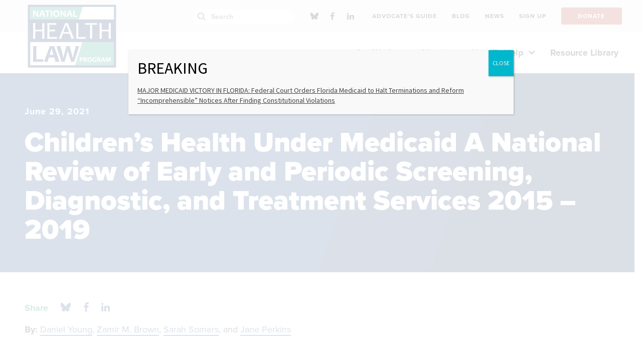

--- FILE ---
content_type: text/css
request_url: https://healthlaw.org/wp-content/plugins/tablepress-premium/modules/css/build/responsive-tables.css?ver=2.2.4
body_size: 1375
content:
.tablepress-scroll-wrapper{-webkit-overflow-scrolling:touch;overflow-x:auto;overflow-y:hidden;scroll-behavior:smooth}.tablepress-scroll-buttons-wrapper{box-sizing:border-box;padding:0 30px;position:relative}.tablepress-scroll-buttons-wrapper .tablepress-scroll-button{background-color:transparent;border:none;cursor:pointer;font-size:larger;height:calc(100% - 1rem);left:0;position:absolute;top:0;width:30px}.tablepress-scroll-buttons-wrapper .tablepress-scroll-button-right{left:auto;right:0}.tablepress-responsive-stack-headers tbody td:before{content:attr(data-th)!important;display:none;font-weight:700;word-break:break-word}@media (max-width:767px){.tablepress-responsive-stack-phone tfoot,.tablepress-responsive-stack-phone thead{display:none}.tablepress-responsive-stack-phone tbody td{border-top:none;display:block;text-align:center;width:auto!important}.tablepress-responsive-stack-headers.tablepress-responsive-stack-phone tbody td:before{display:block}.tablepress-responsive-stack-phone tbody td:first-child{border-top:1px solid #ddd}}@media (max-width:979px){.tablepress-responsive-stack-tablet tfoot,.tablepress-responsive-stack-tablet thead{display:none}.tablepress-responsive-stack-tablet tbody td{border-top:none;display:block;text-align:center;width:auto!important}.tablepress-responsive-stack-headers.tablepress-responsive-stack-tablet tbody td:before{display:block}.tablepress-responsive-stack-tablet tbody td:first-child{border-top:1px solid #ddd}}@media (max-width:1199px){.tablepress-responsive-stack-desktop tfoot,.tablepress-responsive-stack-desktop thead{display:none}.tablepress-responsive-stack-desktop tbody td{border-top:none;display:block;text-align:center;width:auto!important}.tablepress-responsive-stack-headers.tablepress-responsive-stack-desktop tbody td:before{display:block}.tablepress-responsive-stack-desktop tbody td:first-child{border-top:1px solid #ddd}}.tablepress-responsive-stack-all tfoot,.tablepress-responsive-stack-all thead{display:none}.tablepress-responsive-stack-all tbody td{border-top:none;display:block;text-align:center;width:auto!important}.tablepress-responsive-stack-headers.tablepress-responsive-stack-all tbody td:before{display:block}.tablepress-responsive-stack-all tbody td:first-child{border-top:1px solid #ddd}@media not print{@media (max-width:767px){.tablepress-responsive-phone{display:block}.tablepress-responsive-phone thead{display:block;float:left}.tablepress-rtl.tablepress-responsive-phone thead{float:right}.tablepress-responsive-phone tfoot{display:none}.tablepress-responsive-phone tbody{-webkit-overflow-scrolling:touch;display:block;overflow-x:auto;position:relative;white-space:nowrap;width:auto}.tablepress-responsive-phone tbody td,.tablepress-responsive-phone thead th,.tablepress-responsive-phone thead tr{border:none;display:block}.tablepress-responsive-phone tbody td:empty:before{content:"\00a0"}.tablepress-responsive-phone tbody tr{display:inline-block;vertical-align:top}.tablepress-responsive-phone thead th{width:auto!important}.tablepress-responsive-phone thead tr th:not(:last-child){border-bottom:1px solid transparent}.tablepress-responsive-phone tbody tr td:not(:last-child){border-bottom:1px solid #ddd}.dataTables_wrapper .tablepress-responsive-phone .sorting:after{padding:0;transform:rotate(90deg)}.dataTables_wrapper .tablepress-responsive-phone .sorting_asc:after{content:"\f0d9";padding:0 2px 0 0}.dataTables_wrapper .tablepress-responsive-phone .sorting_desc:after{content:"\f0dA";padding:0 1px 0 0}}@media (max-width:979px){.tablepress-responsive-tablet{display:block}.tablepress-responsive-tablet thead{display:block;float:left}.tablepress-rtl.tablepress-responsive-tablet thead{float:right}.tablepress-responsive-tablet tfoot{display:none}.tablepress-responsive-tablet tbody{-webkit-overflow-scrolling:touch;display:block;overflow-x:auto;position:relative;white-space:nowrap;width:auto}.tablepress-responsive-tablet tbody td,.tablepress-responsive-tablet thead th,.tablepress-responsive-tablet thead tr{border:none;display:block}.tablepress-responsive-tablet tbody tr{display:inline-block;vertical-align:top}.tablepress-responsive-tablet thead th{width:auto!important}.tablepress-responsive-tablet tbody td:empty:before{content:"\00a0"}.tablepress-responsive-tablet thead tr th:not(:last-child){border-bottom:1px solid transparent}.tablepress-responsive-tablet tbody tr td:not(:last-child){border-bottom:1px solid #ddd}.dataTables_wrapper .tablepress-responsive-tablet .sorting:after{padding:0;transform:rotate(90deg)}.dataTables_wrapper .tablepress-responsive-tablet .sorting_asc:after{content:"\f0d9";padding:0 2px 0 0}.dataTables_wrapper .tablepress-responsive-tablet .sorting_desc:after{content:"\f0dA";padding:0 1px 0 0}}@media (max-width:1199px){.tablepress-responsive-desktop{display:block}.tablepress-responsive-desktop thead{display:block;float:left}.tablepress-rtl.tablepress-responsive-desktop thead{float:right}.tablepress-responsive-desktop tfoot{display:none}.tablepress-responsive-desktop tbody{-webkit-overflow-scrolling:touch;display:block;overflow-x:auto;position:relative;white-space:nowrap;width:auto}.tablepress-responsive-desktop tbody td,.tablepress-responsive-desktop thead th,.tablepress-responsive-desktop thead tr{border:none;display:block}.tablepress-responsive-desktop tbody td:empty:before{content:"\00a0"}.tablepress-responsive-desktop tbody tr{display:inline-block;vertical-align:top}.tablepress-responsive-desktop thead th{width:auto!important}.tablepress-responsive-desktop thead tr th:not(:last-child){border-bottom:1px solid transparent}.tablepress-responsive-desktop tbody tr td:not(:last-child){border-bottom:1px solid #ddd}.dataTables_wrapper .tablepress-responsive-desktop .sorting:after{padding:0;transform:rotate(90deg)}.dataTables_wrapper .tablepress-responsive-desktop .sorting_asc:after{content:"\f0d9";padding:0 2px 0 0}.dataTables_wrapper .tablepress-responsive-desktop .sorting_desc:after{content:"\f0dA";padding:0 1px 0 0}}.tablepress-responsive-all{display:block}.tablepress-responsive-all thead{display:block;float:left}.tablepress-rtl.tablepress-responsive-all thead{float:right}.tablepress-responsive-all tfoot{display:none}.tablepress-responsive-all tbody{-webkit-overflow-scrolling:touch;display:block;overflow-x:auto;position:relative;white-space:nowrap;width:auto}.tablepress-responsive-all tbody td,.tablepress-responsive-all thead th,.tablepress-responsive-all thead tr{border:none;display:block}.tablepress-responsive-all tbody td:empty:before{content:"\00a0"}.tablepress-responsive-all tbody tr{display:inline-block;vertical-align:top}.tablepress-responsive-all thead th{width:auto!important}.tablepress-responsive-all thead tr th:not(:last-child){border-bottom:1px solid transparent}.tablepress-responsive-all tbody tr td:not(:last-child){border-bottom:1px solid #ddd}.dataTables_wrapper .tablepress-responsive-all .sorting:after{padding:0;transform:rotate(90deg)}.dataTables_wrapper .tablepress-responsive-all .sorting_asc:after{content:"\f0d9";padding:0 2px 0 0}.dataTables_wrapper .tablepress-responsive-all .sorting_desc:after{content:"\f0dA";padding:0 1px 0 0}}table.dataTable.dtr-inline.collapsed>tbody>tr>td.child,table.dataTable.dtr-inline.collapsed>tbody>tr>td.dataTables_empty,table.dataTable.dtr-inline.collapsed>tbody>tr>th.child{cursor:default!important}table.dataTable.dtr-inline.collapsed>tbody>tr>td.child:before,table.dataTable.dtr-inline.collapsed>tbody>tr>td.dataTables_empty:before,table.dataTable.dtr-inline.collapsed>tbody>tr>th.child:before{display:none!important}table.dataTable.dtr-inline.collapsed>tbody>tr>td.dtr-control,table.dataTable.dtr-inline.collapsed>tbody>tr>th.dtr-control{cursor:pointer;padding-left:30px;position:relative}table.dataTable.dtr-inline.collapsed>tbody>tr>td.dtr-control:before,table.dataTable.dtr-inline.collapsed>tbody>tr>th.dtr-control:before{background-color:#31b131;border:2px solid #fff;border-radius:16px;box-shadow:0 0 3px #444;box-sizing:content-box;color:#fff;content:"+";display:block;font-family:Courier New,Courier,monospace;height:16px;left:4px;line-height:16px;position:absolute;text-align:center;text-indent:0!important;top:8px;width:16px}table.dataTable.dtr-inline.collapsed>tbody>tr.parent>td.dtr-control:before,table.dataTable.dtr-inline.collapsed>tbody>tr.parent>th.dtr-control:before{background-color:#d33333;content:"-"}table.dataTable.dtr-column>tbody>tr>td.control,table.dataTable.dtr-column>tbody>tr>td.dtr-control,table.dataTable.dtr-column>tbody>tr>th.control,table.dataTable.dtr-column>tbody>tr>th.dtr-control{cursor:pointer;position:relative}table.dataTable.dtr-column>tbody>tr>td.control:before,table.dataTable.dtr-column>tbody>tr>td.dtr-control:before,table.dataTable.dtr-column>tbody>tr>th.control:before,table.dataTable.dtr-column>tbody>tr>th.dtr-control:before{background-color:#31b131;border:2px solid #fff;border-radius:16px;box-shadow:0 0 3px #444;box-sizing:content-box;color:#fff;content:"+";display:block;font-family:Courier New,Courier,monospace;height:16px;left:50%;line-height:16px;margin-left:-10px;margin-top:-10px;position:absolute;text-align:center;text-indent:0!important;top:50%;width:16px}table.dataTable.dtr-column>tbody>tr.parent td.control:before,table.dataTable.dtr-column>tbody>tr.parent td.dtr-control:before,table.dataTable.dtr-column>tbody>tr.parent th.control:before,table.dataTable.dtr-column>tbody>tr.parent th.dtr-control:before{background-color:#d33333;content:"-"}table.dataTable>tbody>tr.child{padding:.5em 1em}table.dataTable>tbody>tr.child:hover{background:transparent!important}table.dataTable>tbody>tr.child ul.dtr-details{display:inline-block;list-style-type:none;margin:0;padding:0}table.dataTable>tbody>tr.child ul.dtr-details>li{border-bottom:1px solid #efefef;padding:.5em 0}table.dataTable>tbody>tr.child ul.dtr-details>li:first-child{padding-top:0}table.dataTable>tbody>tr.child ul.dtr-details>li:last-child{border-bottom:none}table.dataTable>tbody>tr.child span.dtr-title{display:inline-block;font-weight:700;min-width:75px}div.dtr-modal{box-sizing:border-box;height:100%;left:0;padding:10em 1em;position:fixed;top:0;width:100%;z-index:1000000}div.dtr-modal div.dtr-modal-display{background-color:#f5f5f7;border:1px solid #000;border-radius:.5em;bottom:0;box-shadow:0 12px 30px rgba(0,0,0,.6);height:-moz-fit-content;height:fit-content;left:0;margin:auto;max-height:75%;overflow:auto;position:absolute;right:0;top:0;width:50%;z-index:1000002}div.dtr-modal div.dtr-modal-content{padding:2em;position:relative}div.dtr-modal table.dtr-details{border-collapse:collapse}div.dtr-modal table.dtr-details td{padding:.5em .5em .5em 0;word-break:break-word}div.dtr-modal table.dtr-details td:nth-child(2){padding:.5em 0 .5em .5em}div.dtr-modal table.dtr-details tr~tr td{border-top:1px solid #888}div.dtr-modal div.dtr-modal-close{border-radius:3px;cursor:pointer;font-size:xx-large;line-height:normal;position:absolute;right:8px;text-align:center;top:0;z-index:12}div.dtr-modal div.dtr-modal-background{background:rgba(0,0,0,.6);bottom:0;left:0;position:fixed;right:0;top:0;z-index:1000001}@media screen and (max-width:767px){div.dtr-modal div.dtr-modal-display{width:95%}}.tablepress-responsive *{word-break:normal}
